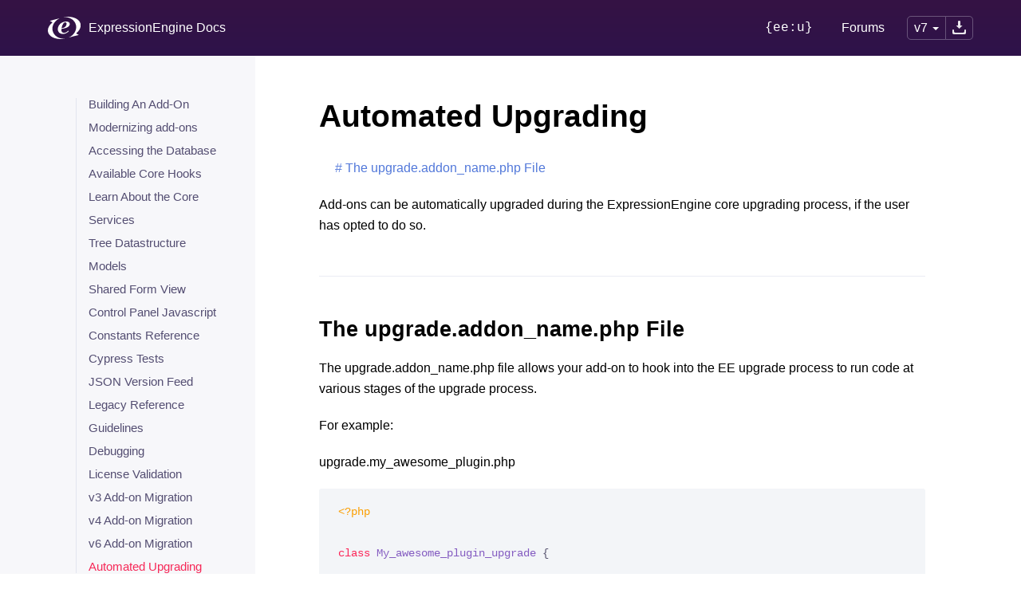

--- FILE ---
content_type: text/html; charset=utf-8
request_url: https://docs.expressionengine.com/latest/development/automated-upgrading.html
body_size: 10144
content:
<!--
	This source file is part of the open source project
	ExpressionEngine User Guide (https://github.com/ExpressionEngine/ExpressionEngine-User-Guide)

	@link      https://expressionengine.com/
	@copyright Copyright (c) 2003-2020, Packet Tide, LLC (https://packettide.com)
	@license   https://expressionengine.com/license Licensed under Apache License, Version 2.0
-->
<!DOCTYPE html>
<html lang="en" dir="ltr">
	<head>
		<meta charset="utf-8">
		<meta name="viewport" content="width=device-width, initial-scale=1.0">

		<title>Automated Upgrading — ExpressionEngine 7 Documentation</title>

        <link rel="stylesheet" href="https://unpkg.com/meilisearch-docsearch@latest/dist/index.css"/>

		<link rel="stylesheet" href="../_assets/default.min.css">

		<!-- Favicons -->
		<link rel="apple-touch-icon" sizes="57x57" href="../_assets/images/favicons/apple-icon-57x57.png">
		<link rel="apple-touch-icon" sizes="60x60" href="../_assets/images/favicons/apple-icon-60x60.png">
		<link rel="apple-touch-icon" sizes="72x72" href="../_assets/images/favicons/apple-icon-72x72.png">
		<link rel="apple-touch-icon" sizes="76x76" href="../_assets/images/favicons/apple-icon-76x76.png">
		<link rel="apple-touch-icon" sizes="114x114" href="../_assets/images/favicons/apple-icon-114x114.png">
		<link rel="apple-touch-icon" sizes="120x120" href="../_assets/images/favicons/apple-icon-120x120.png">
		<link rel="apple-touch-icon" sizes="144x144" href="../_assets/images/favicons/apple-icon-144x144.png">
		<link rel="apple-touch-icon" sizes="152x152" href="../_assets/images/favicons/apple-icon-152x152.png">
		<link rel="apple-touch-icon" sizes="180x180" href="../_assets/images/favicons/apple-icon-180x180.png">
		<link rel="icon" type="image/png" sizes="192x192"  href="../_assets/images/favicons/android-icon-192x192.png">
		<link rel="icon" type="image/png" sizes="32x32" href="../_assets/images/favicons/favicon-32x32.png">
		<link rel="icon" type="image/png" sizes="96x96" href="../_assets/images/favicons/favicon-96x96.png">
		<link rel="icon" type="image/png" sizes="16x16" href="../_assets/images/favicons/favicon-16x16.png">
		<link rel="manifest" href="../_assets/images/favicons/manifest.json">
		<meta name="msapplication-TileColor" content="#ffffff">
		<meta name="msapplication-TileImage" content="../_assets/images/favicons/ms-icon-144x144.png">
		<meta name="theme-color" content="#ffffff">

		<style>
			.sidebar-toc { visibility: hidden; }
			.docsearch-modal-search-input { outline: none !important; }
		</style>
		<noscript><style>.sidebar-toc { visibility: visible; }</style></noscript>
		<!-- Global site tag (gtag.js) - Google Analytics -->
		<script async src="https://www.googletagmanager.com/gtag/js?id=UA-12953034-3"></script>
		<script src="https://cdn.usefathom.com/script.js" data-site="SORWNTTM" defer></script>
		<script>
		window.dataLayer = window.dataLayer || [];
		function gtag(){dataLayer.push(arguments);}
		gtag('js', new Date());

		gtag('config', 'UA-12953034-3');
		</script>
	</head>
	<body>
		<div class="header">
			<div class="header-content">
				<a href="https://docs.expressionengine.com/latest" class="header-logo"><img src="../_assets/images/ee-logo-white.svg" alt=""></a>
				<a href="https://docs.expressionengine.com/latest" class="header-title">ExpressionEngine Docs</a>

				<nav>
					<a href="https://u.expressionengine.com" class="hide font-monospace">{ee:u}</a>
					<a href="https://expressionengine.com/forums" class="hide">Forums</a>

					<div class="version-button-wrapper">
					<div class="dropdown">
						<a class="" href="#">v7<span class="i-arrow-down"></span></a>
							<div class="dropdown-menu">
								<div class="dropdown-menu-inner">
									<a class="active" href="https://docs.expressionengine.com/v7/">v7</a>
									<a href="https://docs.expressionengine.com/v6/">v6</a>
									<a href="https://docs.expressionengine.com/v5/">v5</a>
									<a href="https://docs.expressionengine.com/v4/">v4</a>
									<a href="https://docs.expressionengine.com/v3/">v3</a>
									<a href="https://docs.expressionengine.com/v2/">v2</a>
									<a href="https://docs.expressionengine.com/v1/">v1</a>
								</div>
							</div>
						</div>
						<a href="https://docs.expressionengine.com/downloads/EEDocs7.latest.zip" class="download-button"><img src="../_assets/images/download.svg" alt=""></a>
					</div>
				</nav>

				<div class="hamburger mobile-menu-button" onclick="toggleMobileMenu();">
					<span></span><span></span><span></span>
				</div>
			</div>
		</div>

		<div class="sidebar-container">
			<div class="sidebar">
				<div class="sidebar-search" id="docsearch">

				</div>

				<div class="sidebar-toc">
					<h2>Getting Started</h2>
						<ul><li  class=""><a href="../index.html">Welcome</a></li><li  class=""><a >Installation & Updates</a><ul><li  class=""><a href="../installation/requirements.html">System Requirements</a></li><li  class=""><a href="../installation/installation.html">Installation</a></li><li  class=""><a href="../installation/best-practices.html">Best Practices</a></li><li  class=""><a href="../installation/updating.html">Updating</a></li><li  class=""><a href="../installation/license-management.html">Site License Management</a></li><li  class=""><a href="../installation/changelog.html">Change Log</a></li></ul></li><li  class=""><a >Quick Start</a><ul><li  class=""><a href="../getting-started/the-big-picture.html">The Big Picture</a></li><li  class=""><a href="../getting-started/ten-minute-primer.html">10 Minute Primer</a></li></ul></li><li  class=""><a >General Information</a><ul><li  class=""><a href="../general/url-structure.html">URL Structure</a></li><li  class=""><a href="../general/404pages.html">404 Pages</a></li><li  class=""><a href="../general/database-backup.html">Backing Up Your Site</a></li><li  class=""><a href="../general/moving.html">Moving to Another Server</a></li><li  class=""><a href="../general/gdpr.html">GDPR Compliance</a></li><li  class=""><a href="../general/cookies.html">Cookies</a></li><li  class=""><a href="../general/text-formatting.html">Text Formatting</a></li><li  class=""><a href="../general/converting-to-innodb.html">Converting to InnoDB</a></li><li  class=""><a href="../general/bbcode.html">BBCode Reference</a></li><li  class=""><a href="../general/reserved-words.html">Reserved Words</a></li><li  class=""><a href="../general/member-import-xml-format.html">Member XML Format</a></li></ul></li><li  class=""><a >Localization</a><ul><li  class=""><a href="../localization/date-localization.html">Date Localization</a></li><li  class=""><a href="../localization/languages.html">Language Packs</a></li><li  class=""><a href="../localization/stopwords.html">Stopwords</a></li><li  class=""><a href="../localization/transliteration.html">Transliteration</a></li></ul></li></ul>
					<h2>The Fundamentals</h2>
						<ul><li  class=""><a >Control Panel</a><ul><li  class=""><a href="../control-panel/index.html">The Control Panel</a></li><li  class=""><a href="../control-panel/overview.html">CP Overview</a></li><li  class=""><a href="../control-panel/create.html">Create</a></li><li  class=""><a href="../control-panel/channels.html">Channels</a></li><li  class=""><a href="../control-panel/dashboard_management.html">Dashboard Management</a></li><li  class=""><a href="../control-panel/entry-manager.html">Entry Manager</a></li><li  class=""><a >File Manager</a><ul><li  class=""><a href="../control-panel/file-manager/file-manager.html">File Manager Overview</a></li><li  class=""><a >Upload Directories</a><ul><li  class=""><a href="../control-panel/file-manager/upload-directories.html">Overview</a></li><li  class=""><a href="../control-panel/file-manager/subfolders.html">Subfolders</a></li><li  class=""><a href="../control-panel/file-manager/synchronizing.html">Synchronizing</a></li></ul></li><li  class=""><a href="../control-panel/file-manager/file-edit.html">File Editing</a></li><li  class=""><a href="../control-panel/file-manager/watermarks.html">Watermarks</a></li></ul></li><li  class=""><a >Field Manager</a><ul><li  class=""><a href="../control-panel/field-manager/field-manager-settings.html">Settings</a></li><li  class=""><a href="../control-panel/field-manager/edit-field.html">Create/Edit Field</a></li><li  class=""><a href="../control-panel/field-manager/conditional-fields.html">Conditional Fields</a></li></ul></li><li  class=""><a href="../control-panel/member-manager.html">Member Manager</a></li><li  class=""><a href="../control-panel/member-profile.html">Member Profile</a></li><li  class=""><a href="../control-panel/template-manager.html">Template Manager</a></li><li  class=""><a href="../control-panel/addons-manager.html">Add-On Manager</a></li><li  class=""><a href="../control-panel/categories.html">Categories</a></li><li  class=""><a >Utilities</a><ul><li  class=""><a href="../control-panel/utilities.html">Overview</a></li><li  class=""><a href="../control-panel/utilities/communicate.html">Communicate Tool</a></li><li  class=""><a href="../control-panel/utilities/translation.html">Translation Tool</a></li><li  class=""><a href="../control-panel/utilities/general.html">General Utilities</a></li><li  class=""><a href="../control-panel/utilities/debug.html">Debug Tools</a></li><li  class=""><a href="../control-panel/utilities/member-tools.html">Member Tools</a></li><li  class=""><a href="../control-panel/utilities/database.html">Database Tools</a></li><li  class=""><a href="../control-panel/utilities/data-operations.html">Data Operations</a></li></ul></li><li  class=""><a href="../control-panel/system-logs.html">System Logs</a></li><li  class=""><a >System Settings</a><ul><li  class=""><a href="../control-panel/settings/index.html">Overview</a></li><li  class=""><a href="../control-panel/settings/general.html">General Settings</a></li><li  class=""><a href="../control-panel/settings/avatars.html">Avatar</a></li><li  class=""><a href="../control-panel/settings/captcha.html">CAPTCHA</a></li><li  class=""><a href="../control-panel/settings/comments.html">Comment</a></li><li  class=""><a href="../control-panel/settings/content-design.html">Content & Design</a></li><li  class=""><a href="../control-panel/settings/consents.html">Consents Requests</a></li><li  class=""><a href="../control-panel/settings/cookie-settings.html">Cookie Settings</a></li><li  class=""><a href="../control-panel/settings/debug-output.html">Debugging & Output</a></li><li  class=""><a href="../control-panel/settings/email.html">Outgoing Email</a></li><li  class=""><a href="../control-panel/settings/hit-tracking.html">Hit Tracking</a></li><li  class=""><a href="../control-panel/settings/logging.html">Logging</a></li><li  class=""><a href="../control-panel/settings/members.html">Member Settings</a></li><li  class=""><a href="../control-panel/settings/messages.html">Messaging</a></li><li  class=""><a href="../control-panel/settings/security-privacy.html">Security & Privacy</a></li><li  class=""><a href="../control-panel/settings/template.html">Template</a></li><li  class=""><a href="../control-panel/settings/throttling.html">Access Throttling</a></li><li  class=""><a href="../control-panel/settings/urls.html">URL and Path</a></li><li  class=""><a href="../control-panel/settings/word-censor.html">Word Censorship</a></li><li  class=""><a href="../control-panel/settings/html-buttons.html">HTML Buttons</a></li><li  class=""><a href="../control-panel/settings/menu-manager.html">Menu Manager</a></li><li  class=""><a href="../control-panel/settings/front-end-editing.html">Front-End Editing</a></li><li  class=""><a href="../control-panel/settings/branding.html">Branding</a></li></ul></li><li  class=""><a href="../control-panel/navigation.html">CP Navigation</a></li></ul></li><li  class=""><a >Templates</a><ul><li  class=""><a href="../templates/overview.html">Overview</a></li><li  class=""><a href="../templates/language.html">Template Language</a></li><li  class=""><a href="../templates/conditionals.html">Conditional Tags</a></li><li  class=""><a href="../templates/embedding.html">Embedding Templates</a></li><li  class=""><a href="../templates/layouts.html">Template Layouts</a></li><li  class=""><a href="../templates/partials.html">Template Partials</a></li><li  class=""><a href="../templates/variable.html">Template Variables</a></li><li  class=""><a >Global Template Variables</a><ul><li  class=""><a href="../templates/globals/single-variables.html">Global Variables</a></li><li  class=""><a href="../templates/globals/stylesheet.html">Linking to Stylesheets</a></li><li  class=""><a href="../templates/globals/scripts.html">Linking to Scripts</a></li><li  class=""><a href="../templates/globals/url-segments.html">URL Segment Variables</a></li><li  class=""><a href="../templates/globals/consent.html">Consent Variables</a></li><li  class=""><a href="../templates/globals/path.html">Path Variables</a></li><li  class=""><a href="../templates/globals/preload-replacement.html">Preload Text Replacements</a></li></ul></li><li  class=""><a href="../templates/variable-modifiers.html">Variable Modifiers</a></li><li  class=""><a href="../templates/date-variable-formatting.html">Date Variable Formatting</a></li><li  class=""><a href="../templates/routes.html">Template Routes</a></li><li  class=""><a href="../templates/pagination.html">Pagination</a></li><li  class=""><a href="../templates/form-validation.html">Form Validation</a></li><li  class=""><a href="../templates/engine.html">The Template Engine</a></li><li  class=""><a href="../templates/generators.html">Template Generators</a></li></ul></li><li  class=""><a >Channels</a><ul><li  class=""><a href="../channels/entries.html">Entries Tag</a></li><li  class=""><a href="../channels/info.html">Channel Information Tag</a></li><li  class=""><a href="../channels/entry-linking.html">Next/Previous Entries</a></li><li  class=""><a href="../channels/entry-spanning.html">Spanning Across Pages</a></li><li  class=""><a href="../channels/entry-tracking.html">Entry Views Tracking</a></li><li  class=""><a href="../channels/entry_cloning.html">Entry Cloning</a></li><li  class=""><a href="../channels/dynamic-parameters.html">Dynamic Parameters</a></li><li  class=""><a href="../channels/categories.html">Categories Tag</a></li><li  class=""><a href="../channels/category-archive.html">Category Archive Tag</a></li><li  class=""><a href="../channels/category-heading.html">Category Heading Tag</a></li><li  class=""><a href="../channels/archive-months.html">Archive Month Links</a></li><li  class=""><a href="../channels/sets.html">Channel Sets</a></li><li  class=""><a href="../channels/calendar.html">Calendar Tag</a></li><li  class=""><a >Channel Form</a><ul><li  class=""><a href="../channels/channel-form/overview.html">Channel Form Tag</a></li><li  class=""><a href="../channels/channel-form/examples.html">Examples</a></li><li  class=""><a href="../channels/channel-form/inputs.html">Form Inputs</a></li><li  class=""><a href="../channels/channel-form/fields.html">Other Fields</a></li><li  class=""><a href="../channels/channel-form/status.html">Status Selection</a></li><li  class=""><a href="../channels/channel-form/categories.html">Category Selection</a></li><li  class=""><a href="../channels/channel-form/development.html">Development</a></li></ul></li><li  class=""><a href="../channels/fields.html">Channel Field Properties</a></li></ul></li><li  class=""><a >Fieldtypes</a><ul><li  class=""><a href="../fieldtypes/overview.html">Overview</a></li><li  class=""><a href="../fieldtypes/checkboxes.html">Checkboxes</a></li><li  class=""><a href="../fieldtypes/colorpicker.html">Color Picker</a></li><li  class=""><a href="../fieldtypes/date.html">Date</a></li><li  class=""><a href="../fieldtypes/duration.html">Duration</a></li><li  class=""><a href="../fieldtypes/email-address.html">Email Address</a></li><li  class=""><a href="../fieldtypes/file.html">File</a></li><li  class=""><a href="../fieldtypes/file-grid.html">File Grid</a></li><li  class=""><a href="../fieldtypes/fluid.html">Fluid</a></li><li  class=""><a href="../fieldtypes/grid.html">Grid</a></li><li  class=""><a href="../fieldtypes/member.html">Members</a></li><li  class=""><a href="../fieldtypes/notes.html">Notes</a></li><li  class=""><a href="../fieldtypes/number.html">Number Input</a></li><li  class=""><a href="../fieldtypes/multiselect.html">Multi Select</a></li><li  class=""><a href="../fieldtypes/relationships.html">Relationships</a></li><li  class=""><a href="../fieldtypes/rte.html">Rich Text Editor</a></li><li  class=""><a href="../fieldtypes/radio-buttons.html">Radio Buttons</a></li><li  class=""><a href="../fieldtypes/range-slider.html">Range Slider</a></li><li  class=""><a href="../fieldtypes/select.html">Select Dropdown</a></li><li  class=""><a href="../fieldtypes/selectable-buttons.html">Selectable Buttons</a></li><li  class=""><a href="../fieldtypes/text.html">Text Input</a></li><li  class=""><a href="../fieldtypes/textarea.html">Textarea</a></li><li  class=""><a href="../fieldtypes/toggle.html">Toggle</a></li><li  class=""><a href="../fieldtypes/value-slider.html">Value Slider</a></li><li  class=""><a href="../fieldtypes/url.html">URL</a></li></ul></li><li  class=""><a >Member Management</a><ul><li  class=""><a href="../member/index.html">Overview</a></li><li  class=""><a href="../member/registration.html">Registration Tag</a></li><li  class=""><a href="../member/login.html">Login Tag</a></li><li  class=""><a href="../member/logout.html">Logout Tags</a></li><li  class=""><a href="../member/forgot-password.html">Forgot Password</a></li><li  class=""><a href="../member/forgot-username.html">Forgot Username</a></li><li  class=""><a href="../member/reset-password.html">Reset Password</a></li><li  class=""><a href="../member/mfa.html">Multi-Factor Authentication</a></li><li  class=""><a href="../member/password-validation.html">Password Validation</a></li><li  class=""><a href="../member/memberlist.html">Member List Tag</a></li><li  class=""><a href="../member/search.html">Member Search Form</a></li><li  class=""><a href="../member/custom-profile-data.html">Custom Profile Data Tag</a></li><li  class=""><a href="../member/edit-profile.html">Edit Profile Data Tag</a></li><li  class=""><a href="../member/edit-avatar.html">Edit Avatar Tag</a></li><li  class=""><a href="../member/member-roles-tags.html">Member Roles Tags</a></li><li  class=""><a href="../member/ignore-list.html">Ignore List Tag</a></li><li  class=""><a href="../member/profile-templates.html">Profile Templates (Legacy)</a></li></ul></li><li  class=""><a >Comments</a><ul><li  class=""><a href="../comment/overview.html">Overview</a></li><li  class=""><a href="../comment/entries.html">Entries Tag</a></li><li  class=""><a href="../comment/form.html">Submission Form</a></li><li  class=""><a href="../comment/subscriptions.html">Subscriptions</a></li><li  class=""><a href="../comment/control-panel.html">Control Panel</a></li></ul></li></ul>
					<h2>Advanced Usage</h2>
						<ul><li  class=""><a >Config Files</a><ul><li  class=""><a href="../config/config.html">Main Configuration File</a></li><li  class=""><a href="../general/system-configuration-overrides.html">System Config Overrides</a></li><li  class=""><a href="../config/config-files.html">Additional Config Files</a></li><li  class=""><a href="../advanced-usage/env-support.html">ENV File Support</a></li></ul></li><li  class=""><a >Helpful Modules</a><ul><li  class=""><a href="../add-ons/consent.html">Consent</a></li><li  class=""><a href="../add-ons/file.html">File</a></li><li  class=""><a >Search</a><ul><li  class=""><a href="../add-ons/search/index.html">Overview</a></li><li  class=""><a href="../add-ons/search/simple.html">Simple Form Tag</a></li><li  class=""><a href="../add-ons/search/advanced.html">Advanced Form Tag</a></li><li  class=""><a href="../add-ons/search/results.html">Displaying Results</a></li></ul></li></ul></li><li  class=""><a >Add-Ons</a><ul><li  class=""><a href="../add-ons/overview.html">Overview</a></li><li  class=""><a href="../add-ons/blocklist.html">Block / Allow</a></li><li  class=""><a href="../add-ons/email.html">Email</a></li><li  class=""><a href="../add-ons/emoji.html">Emoji</a></li><li  class=""><a href="../add-ons/http-header.html">HTTP Header</a></li><li  class=""><a href="../add-ons/metaweblog-api.html">Metaweblog API</a></li><li  class=""><a href="../add-ons/moblog.html">Moblog</a></li><li  class=""><a href="../add-ons/pages.html">Pages</a></li><li  class=""><a >Pro Search</a><ul><li  class=""><a href="../add-ons/pro-search/overview.html">Overview</a></li><li  class=""><a href="../add-ons/pro-search/collections.html">Collections</a></li><li  class=""><a href="../add-ons/pro-search/settings.html">Settings</a></li><li  class=""><a href="../add-ons/pro-search/lexicon.html">Lexicon</a></li><li  class=""><a href="../add-ons/pro-search/shortcuts.html">Shortcuts</a></li><li  class=""><a href="../add-ons/pro-search/parameters.html">Parameters</a></li><li  class=""><a href="../add-ons/pro-search/filters.html">Filters</a></li><li  class=""><a href="../add-ons/pro-search/tags.html">Tags</a></li><li  class=""><a href="../add-ons/pro-search/examples.html">Examples</a></li><li  class=""><a href="../add-ons/pro-search/find-and-replace.html">Find and Replace</a></li><li  class=""><a href="../add-ons/pro-search/upgrade-from-low-search.html">Upgrade from Low Search</a></li><li  class=""><a >Development</a><ul><li  class=""><a href="../add-ons/pro-search/development/create.html">Creating your own Filter</a></li><li  class=""><a href="../add-ons/pro-search/development/anatomy.html">Anatomy of a Filter</a></li><li  class=""><a href="../add-ons/pro-search/development/functions.html">Helper Functions</a></li><li  class=""><a href="../add-ons/pro-search/development/api.html">Search index API</a></li><li  class=""><a href="../add-ons/pro-search/development/hooks.html">Extension Hooks</a></li></ul></li></ul></li><li  class=""><a >Pro Variables</a><ul><li  class=""><a href="../add-ons/pro-variables/overview.html">Overview</a></li><li  class=""><a href="../add-ons/pro-variables/settings.html">Settings</a></li><li  class=""><a href="../add-ons/pro-variables/manage.html">Managing Variables</a></li><li  class=""><a href="../add-ons/pro-variables/type.html">Variable Types</a></li><li  class=""><a href="../add-ons/pro-variables/tags.html">Template Tags</a></li><li  class=""><a href="../add-ons/pro-variables/fieldtype.html">Fieldtype</a></li><li  class=""><a href="../add-ons/pro-variables/upgrade-from-low-variables.html">Upgrade from Low Variables</a></li><li  class=""><a >Development</a><ul><li  class=""><a href="../add-ons/pro-variables/development/fieldtype-bridge.html">Fieldtype Bridge</a></li><li  class=""><a href="../add-ons/pro-variables/development/hooks.html">Extension Hook</a></li></ul></li></ul></li><li  class=""><a href="../add-ons/query.html">Query</a></li><li  class=""><a href="../add-ons/request.html">Request</a></li><li  class=""><a href="../add-ons/rss.html">RSS</a></li><li  class=""><a href="../add-ons/rss-parser.html">RSS Parser</a></li><li  class=""><a href="../add-ons/rte.html">Rich Text Editor</a></li><li  class=""><a href="../add-ons/spam.html">Spam</a></li><li  class=""><a href="../add-ons/statistics.html">Statistics</a></li><li  class=""><a href="../add-ons/structure/overview.html">Structure</a></li><li  class=""><a href="../add-ons/emoticon.html">Emoticon (Deprecated)</a></li></ul></li><li  class="active"><a >Add-On Development</a><ul><li  class=""><a >Building An Add-On</a><ul><li  class=""><a href="../development/addon-development-overview.html">Start Here</a></li><li  class=""><a href="../development/addon-setup-php-file.html">Add-on Setup File</a></li><li  class=""><a href="../development/add-on-update-file.html">Add-on Update File</a></li><li  class=""><a href="../development/extensions.html">Extending the Core</a></li><li  class=""><a href="../development/modules.html">Adding Control Panel Pages</a></li><li  class=""><a href="../development/actions.html">Adding Actions</a></li><li  class=""><a >Adding Fieldtypes</a><ul><li  class=""><a href="../development/fieldtypes/fieldtypes.html">Fieldtype Development</a></li><li  class=""><a href="../development/fieldtypes/example.html">Fieldtype Example</a></li><li  class=""><a href="../development/fieldtypes/enhanced.html">Enhanced Fieldtype Features</a></li></ul></li><li  class=""><a >Adding CLI Commands</a><ul><li  class=""><a href="../cli/creating-a-command.html">Creating A Command</a></li><li  class=""><a href="../cli/defining-input.html">Defining Input</a></li><li  class=""><a href="../cli/displaying-output.html">Displaying Output</a></li></ul></li><li  class=""><a href="../development/custom-template-tags.html">Adding Template Tags</a></li><li  class=""><a href="../development/jump-menu.html">Adding Jump Menu Items</a></li><li  class=""><a href="../development/add-on-language-files.html">Using Language Files</a></li><li  class=""><a href="../development/tab-files.html">Adding Publish Form Tabs</a></li><li  class=""><a href="../development/prolets.html">Adding Prolets</a></li><li  class=""><a href="../development/widgets.html">Adding Dashboard Widgets</a></li><li  class=""><a href="../development/modifiers.html">Developing Variable Modifiers</a></li></ul></li><li  class=""><a href="../development/modernizing-existing-add-ons.html">Modernizing add-ons</a></li><li  class=""><a href="../development/database-access.html">Accessing the Database</a></li><li  class=""><a >Available Core Hooks</a><ul><li  class=""><a href="../development/extension-hooks/extension-hooks-overview.html">Overview</a></li><li  class=""><a >Global</a><ul><li  class=""><a href="../development/extension-hooks/global/core.html">Core Library</a></li><li  class=""><a href="../development/extension-hooks/global/email.html">Email Library</a></li><li  class=""><a href="../development/extension-hooks/global/filemanager.html">Filemanager Library</a></li><li  class=""><a href="../development/extension-hooks/global/functions.html">Functions Library</a></li><li  class=""><a href="../development/extension-hooks/global/grid.html">Grid Fieldtype</a></li><li  class=""><a href="../development/extension-hooks/global/rte.html">RTE Fieldtype</a></li><li  class=""><a href="../development/extension-hooks/global/input.html">Input Library</a></li><li  class=""><a href="../development/extension-hooks/global/output.html">Output Library</a></li><li  class=""><a href="../development/extension-hooks/global/pagination.html">Pagination Library</a></li><li  class=""><a href="../development/extension-hooks/global/relationships.html">Relationships Fieldtype</a></li><li  class=""><a href="../development/extension-hooks/global/member-ft.html">Members Fieldtype</a></li><li  class=""><a href="../development/extension-hooks/global/session.html">Session Library</a></li><li  class=""><a href="../development/extension-hooks/global/template.html">Template Library</a></li><li  class=""><a href="../development/extension-hooks/global/text-helper.html">Text Helper</a></li><li  class=""><a href="../development/extension-hooks/global/typography.html">Typography Library</a></li></ul></li><li  class=""><a >API Libraries</a><ul><li  class=""><a href="../development/extension-hooks/api/channel-fields.html">Channel Fields API</a></li><li  class=""><a href="../development/extension-hooks/api/template-structure.html">Template Structure API</a></li></ul></li><li  class=""><a >Control Panel</a><ul><li  class=""><a href="../development/extension-hooks/cp/admin-content.html">Admin Content Controller</a></li><li  class=""><a href="../development/extension-hooks/cp/css.html">CSS Controller</a></li><li  class=""><a href="../development/extension-hooks/cp/design.html">Design Controller</a></li><li  class=""><a href="../development/extension-hooks/cp/javascript.html">Javascript Controller</a></li><li  class=""><a href="../development/extension-hooks/cp/login.html">Login Controller</a></li><li  class=""><a href="../development/extension-hooks/cp/members.html">Members Controller</a></li><li  class=""><a href="../development/extension-hooks/cp/menu.html">Control Panel Menu</a></li><li  class=""><a href="../development/extension-hooks/cp/myaccount.html">My Account Controller</a></li><li  class=""><a href="../development/extension-hooks/cp/publish.html">Publish Controller</a></li></ul></li><li  class=""><a >Models</a><ul><li  class=""><a href="../development/extension-hooks/model/category-field.html">CategoryField Model</a></li><li  class=""><a href="../development/extension-hooks/model/category-group.html">CategoryGroup Model</a></li><li  class=""><a href="../development/extension-hooks/model/category.html">Category Model</a></li><li  class=""><a href="../development/extension-hooks/model/channel.html">Channel Model</a></li><li  class=""><a href="../development/extension-hooks/model/channel-entry.html">Channel Entry Model</a></li><li  class=""><a href="../development/extension-hooks/model/channel-field-group.html">ChannelFieldGroup Model</a></li><li  class=""><a href="../development/extension-hooks/model/channel-field.html">ChannelField Model</a></li><li  class=""><a href="../development/extension-hooks/model/channel-form-settings.html">ChannelFormSettings Model</a></li><li  class=""><a href="../development/extension-hooks/model/channel-layout.html">ChannelLayout Model</a></li><li  class=""><a href="../development/extension-hooks/model/comment.html">Comment Model</a></li><li  class=""><a href="../development/extension-hooks/model/file.html">File Model</a></li><li  class=""><a href="../development/extension-hooks/model/fluid-field.html">Fluid Field Library</a></li><li  class=""><a href="../development/extension-hooks/model/template-global-variable.html">GlobalVariable Model</a></li><li  class=""><a href="../development/extension-hooks/model/member-field.html">MemberField Model</a></li><li  class=""><a href="../development/extension-hooks/model/member.html">Member Model</a></li><li  class=""><a href="../development/extension-hooks/model/role.html">Role Model</a></li><li  class=""><a href="../development/extension-hooks/model/site.html">Site Model</a></li><li  class=""><a href="../development/extension-hooks/model/template-snippet.html">Snippet Model</a></li><li  class=""><a href="../development/extension-hooks/model/template-specialty-template.html">SpecialityTemplate Model</a></li><li  class=""><a href="../development/extension-hooks/model/status.html">Status Model</a></li><li  class=""><a href="../development/extension-hooks/model/template-group.html">TemplateGroup Model</a></li><li  class=""><a href="../development/extension-hooks/model/template-route.html">TemplateRoute Model</a></li><li  class=""><a href="../development/extension-hooks/model/template.html">Template Model</a></li></ul></li><li  class=""><a >Modules</a><ul><li  class=""><a href="../development/extension-hooks/module/channel.html">Channel Module</a></li><li  class=""><a href="../development/extension-hooks/module/channel-form.html">Channel Form</a></li><li  class=""><a href="../development/extension-hooks/module/comment.html">Comment Module</a></li><li  class=""><a href="../development/extension-hooks/module/email.html">Email Module</a></li><li  class=""><a href="../development/extension-hooks/module/forum.html">Forum Module</a></li><li  class=""><a href="../development/extension-hooks/module/member.html">Member Module</a></li><li  class=""><a href="../development/extension-hooks/module/member-auth.html">Member Module Authorization</a></li><li  class=""><a href="../development/extension-hooks/module/member-register.html">Member Module Registration</a></li><li  class=""><a href="../development/extension-hooks/module/member-settings.html">Member Module Settings</a></li><li  class=""><a href="../development/extension-hooks/module/search.html">Search Module</a></li><li  class=""><a href="../development/extension-hooks/module/simple-commerce.html">Simple Commerce Module</a></li><li  class=""><a href="../development/extension-hooks/module/wiki.html">Wiki Module</a></li></ul></li></ul></li><li  class=""><a href="../development/architecture.html">Learn About the Core</a></li><li  class=""><a >Services</a><ul><li  class=""><a href="../development/services/addon.html">Add-on Service</a></li><li  class=""><a href="../development/services/alert.html">CP/Alert Service</a></li><li  class=""><a href="../development/services/config.html">Config Service</a></li><li  class=""><a href="../development/services/consent.html">Consent Service</a></li><li  class=""><a href="../development/services/cookie.html">Cookie</a></li><li  class=""><a href="../development/services/cookie-registry.html">Cookie Registry</a></li><li  class=""><a href="../development/services/csv.html">CSV Library</a></li><li  class=""><a href="../development/services/encrypt.html">Encrypt Service</a></li><li  class=""><a href="../development/services/event.html">Event Service</a></li><li  class=""><a href="../development/services/mime.html">MimeType Service</a></li><li  class=""><a href="../development/services/filepicker.html">CP/FilePicker Service</a></li><li  class=""><a href="../development/services/filter.html">CP/Filter Service</a></li><li  class=""><a >Format Service</a><ul><li  class=""><a href="../development/services/format.html">Format</a></li><li  class=""><a href="../development/services/format/number.html">Number Formatter</a></li><li  class=""><a href="../development/services/format/text.html">Text Formatter</a></li></ul></li><li  class=""><a href="../development/services/ipaddress.html">IP Address Service</a></li><li  class=""><a href="../development/services/live-preview.html">LivePreview Service</a></li><li  class=""><a href="../development/services/memory.html">Memory Service</a></li><li  class=""><a href="../development/services/modal.html">CP/Modal Service</a></li><li  class=""><a >Model Service</a><ul><li  class=""><a href="../development/services/model.html">Model</a></li><li  class=""><a href="../development/services/model/fetching.html">Fetching Models</a></li><li  class=""><a href="../development/services/model/relationships.html">Relationships</a></li><li  class=""><a href="../development/services/model/collection.html">Collections</a></li><li  class=""><a href="../development/services/model/building-your-own.html">Building your own Models</a></li><li  class=""><a href="../development/services/model/relating-models.html">Relating Models</a></li></ul></li><li  class=""><a >Cp/Form Service</a><ul><li  class=""><a href="../development/services/cp-form.html">Cp/Form</a></li><li  class=""><a href="../development/services/cp-form/group.html">Field Groups</a></li><li  class=""><a href="../development/services/cp-form/field-sets.html">Field Sets</a></li><li  class=""><a href="../development/services/cp-form/fields.html">Fields</a></li><li  class=""><a href="../development/services/cp-form/buttons.html">Buttons</a></li></ul></li><li  class=""><a href="../development/services/pagination.html">CP/Pagination Service</a></li><li  class=""><a href="../development/services/permission.html">Permission Service</a></li><li  class=""><a href="../development/services/sidebar.html">CP/Sidebar Service</a></li><li  class=""><a href="../development/services/spam.html">Spam Service</a></li><li  class=""><a href="../development/services/table.html">CP/Table Service</a></li><li  class=""><a href="../development/services/template-generator.html">Template Generator Service</a></li><li  class=""><a href="../development/services/url.html">CP/URL Service</a></li><li  class=""><a href="../development/services/validation.html">Validation Service</a></li><li  class=""><a href="../development/services/view.html">View Service</a></li></ul></li><li  class=""><a href="../development/tree-datastructure.html">Tree Datastructure</a></li><li  class=""><a >Models</a><ul><li  class=""><a href="../development/models/working-with-models.html">Working with Models</a></li><li  class=""><a href="../development/models/addon-action.html">Add-on Action Model</a></li><li  class=""><a href="../development/models/addon-module.html">Add-on Module Model</a></li><li  class=""><a href="../development/models/addon-extension.html">Add-on Extension Model</a></li><li  class=""><a href="../development/models/addon-fieldtype.html">Add-on Fieldtype Model</a></li><li  class=""><a href="../development/models/addon-plugin.html">Add-on Plugin Model</a></li><li  class=""><a href="../development/models/category.html">Category Model</a></li><li  class=""><a href="../development/models/category-field.html">Category Field Model</a></li><li  class=""><a href="../development/models/category-group.html">Category Group Model</a></li><li  class=""><a href="../development/models/category-group-settings.html">Category Group Settings Model</a></li><li  class=""><a href="../development/models/channel-entry.html">Channel Entry Model</a></li><li  class=""><a href="../development/models/channel-field-group.html">Channel Field Group Model</a></li><li  class=""><a href="../development/models/channel-field.html">Channel Field Model</a></li><li  class=""><a href="../development/models/comment.html">Comment Model</a></li><li  class=""><a href="../development/models/comment-subscription.html">Comment Subscription Model</a></li><li  class=""><a href="../development/models/cookie-settings.html">Cookie Settings Model</a></li><li  class=""><a href="../development/models/cp-log.html">CP Log Model</a></li><li  class=""><a href="../development/models/developer-log.html">Developer Log Model</a></li><li  class=""><a href="../development/models/email-console-cache.html">Email Console Log Model</a></li><li  class=""><a href="../development/models/file.html">File Model</a></li><li  class=""><a href="../development/models/fluid-field.html">Fluid Field Model</a></li><li  class=""><a href="../development/models/member.html">Member Model</a></li><li  class=""><a href="../development/models/member-field.html">MemberField Model</a></li><li  class=""><a href="../development/models/role.html">Role Model</a></li><li  class=""><a href="../development/models/role-group.html">RoleGroup Model</a></li><li  class=""><a href="../development/models/status.html">Status Model</a></li><li  class=""><a href="../development/models/role-settings.html">RoleSettings  Model</a></li><li  class=""><a href="../development/models/template.html">Template  Model</a></li><li  class=""><a href="../development/models/template-group.html">Template Group  Model</a></li><li  class=""><a href="../development/models/upload-destination.html">Upload Destinations Model</a></li></ul></li><li  class=""><a href="../development/shared-form-view.html">Shared Form View</a></li><li  class=""><a >Control Panel Javascript</a><ul><li  class=""><a href="../development/control-panel-js/globals.html">Global Variables</a></li><li  class=""><a href="../development/control-panel-js/events.html">Custom jQuery Events</a></li><li  class=""><a href="../development/control-panel-js/table.html">Table Plugin</a></li><li  class=""><a href="../development/control-panel-js/rangesandselections.html">Ranges and Selections</a></li><li  class=""><a href="../development/control-panel-js/wysihat-api.html">WysiHat API</a></li></ul></li><li  class=""><a href="../development/constants.html">Constants Reference</a></li><li  class=""><a href="../development/cypress-tests.html">Cypress Tests</a></li><li  class=""><a href="../development/json-version-feed.html">JSON Version Feed</a></li><li  class=""><a >Legacy Reference</a><ul><li  class=""><a href="../development/legacy/common-functions.html">Common Functions</a></li><li  class=""><a href="../development/legacy/controllers.html">Controllers</a></li><li  class=""><a href="../development/legacy/drivers.html">Drivers</a></li><li  class=""><a href="../development/legacy/libraries/index.html">Libraries</a><ul><li  class=""><a href="../development/legacy/libraries/creating-libraries.html">Creating Libraries</a></li><li  class=""><a href="../development/legacy/libraries/benchmark.html">Benchmarking Class</a></li><li  class=""><a href="../development/legacy/libraries/cache.html">Cache Class</a></li><li  class=""><a href="../development/legacy/libraries/config.html">Config Class</a></li><li  class=""><a href="../development/legacy/libraries/cp.html">CP Class</a></li><li  class=""><a href="../development/legacy/libraries/database.html">Database Class</a></li><li  class=""><a href="../development/legacy/libraries/email.html">Email Class</a></li><li  class=""><a href="../development/legacy/libraries/file-uploading.html">File Uploading Class</a></li><li  class=""><a href="../development/legacy/libraries/file-field.html">File Field Library</a></li><li  class=""><a href="../development/legacy/libraries/form-validation.html">Form Validation Class</a></li><li  class=""><a href="../development/legacy/libraries/functions.html">Functions Class</a></li><li  class=""><a href="../development/legacy/libraries/image-lib.html">Image Manipulation Class</a></li><li  class=""><a href="../development/legacy/libraries/input.html">Input Class</a></li><li  class=""><a href="../development/legacy/libraries/javascript.html">Javascript Class</a></li><li  class=""><a href="../development/legacy/libraries/language.html">Language Class</a></li><li  class=""><a href="../development/legacy/libraries/layout.html">Layout Class</a></li><li  class=""><a href="../development/legacy/libraries/loader.html">Loader Class</a></li><li  class=""><a href="../development/legacy/libraries/localization.html">Localize Class</a></li><li  class=""><a href="../development/legacy/libraries/logger.html">Logger Class</a></li><li  class=""><a href="../development/legacy/libraries/mime-type.html">Mime Type Class</a></li><li  class=""><a href="../development/legacy/libraries/output.html">Output Class</a></li><li  class=""><a href="../development/legacy/libraries/pagination.html">Pagination Class</a></li><li  class=""><a href="../development/legacy/libraries/rss-parser.html">RSS Parser Class</a></li><li  class=""><a href="../development/legacy/libraries/security.html">Security Class</a></li><li  class=""><a href="../development/legacy/libraries/session.html">Session Class</a></li><li  class=""><a href="../development/legacy/libraries/table.html">Table Class</a></li><li  class=""><a href="../development/legacy/libraries/template.html">Template Class</a></li><li  class=""><a href="../development/legacy/libraries/typography.html">Typography Class</a></li><li  class=""><a href="../development/legacy/libraries/uri.html">URI Class</a></li><li  class=""><a href="../development/legacy/libraries/xmlparser.html">XML Parser Class</a></li></ul></li><li  class=""><a href="../development/legacy/database/index.html">Database Driver</a><ul><li  class=""><a href="../development/legacy/database/active-record.html">Active Record</a></li><li  class=""><a href="../development/legacy/database/results.html">Query Results</a></li><li  class=""><a href="../development/legacy/database/raw.html">Raw Queries and Metadata</a></li><li  class=""><a href="../development/legacy/database/utilities.html">Database Utility Class</a></li><li  class=""><a href="../development/legacy/database/forge.html">Database Forge Class</a></li><li  class=""><a href="../development/legacy/database/smartforge.html">Database Smart Forge Class</a></li><li  class=""><a href="../development/legacy/database/connecting-to-an-external-database.html">Connecting to an External Database</a></li></ul></li><li  class=""><a href="../development/legacy/helpers/index.html">Helpers</a><ul><li  class=""><a href="../development/legacy/helpers/array-helper.html">Array Helper</a></li><li  class=""><a href="../development/legacy/helpers/cookie-helper.html">Cookie Helper</a></li><li  class=""><a href="../development/legacy/helpers/directory-helper.html">Directory Helper</a></li><li  class=""><a href="../development/legacy/helpers/download-helper.html">Download Helper</a></li><li  class=""><a href="../development/legacy/helpers/file-helper.html">File Helper</a></li><li  class=""><a href="../development/legacy/helpers/form-helper.html">Form Helper</a></li><li  class=""><a href="../development/legacy/helpers/html-helper.html">HTML Helper</a></li><li  class=""><a href="../development/legacy/helpers/language-helper.html">Language Helper</a></li><li  class=""><a href="../development/legacy/helpers/number-helper.html">Number Helper</a></li><li  class=""><a href="../development/legacy/helpers/path-helper.html">Path Helper</a></li><li  class=""><a href="../development/legacy/helpers/security-helper.html">Security Helper</a></li><li  class=""><a href="../development/legacy/helpers/string-helper.html">String Helper</a></li><li  class=""><a href="../development/legacy/helpers/text-helper.html">Text Helper</a></li><li  class=""><a href="../development/legacy/helpers/url-helper.html">URL Helper</a></li><li  class=""><a href="../development/legacy/helpers/xml-helper.html">XML Helper</a></li></ul></li><li  class=""><a href="../development/legacy/api/index.html">Legacy API Library</a><ul><li  class=""><a href="../development/legacy/api/api-channel-categories.html">Channel Categories API</a></li><li  class=""><a href="../development/legacy/api/api-channel-fields.html">Channel Fields API</a></li><li  class=""><a href="../development/legacy/api/api-channel-structure.html">Channel Structure API</a></li><li  class=""><a href="../development/legacy/api/api-template-structure.html">Template Structure API</a></li></ul></li></ul></li><li  class=""><a >Guidelines</a><ul><li  class=""><a href="../development/guidelines/index.html">Overview</a></li><li  class=""><a href="../development/guidelines/checklist.html">Guidelines Checklist</a></li><li  class=""><a href="../development/guidelines/general.html">General Style and Syntax</a></li><li  class=""><a href="../development/guidelines/in-app-documentation.html">In-app Documentation</a></li><li  class=""><a href="../development/guidelines/performance.html">Performance Guidelines</a></li><li  class=""><a href="../development/guidelines/security.html">Security Guidelines</a></li><li  class=""><a href="../development/guidelines/view-php-syntax.html">View Files and PHP Syntax</a></li></ul></li><li  class=""><a href="../development/debugging.html">Debugging</a></li><li  class=""><a >License Validation</a><ul><li  class=""><a href="../development/license-validation/index.html">Overview</a></li><li  class=""><a href="../development/license-validation/importing-licenses.html">Importing Licenses Through the API</a></li></ul></li><li  class=""><a href="../development/v3-add-on-migration.html">v3 Add-on Migration</a></li><li  class=""><a href="../development/v4-addon-migration.html">v4 Add-on Migration</a></li><li  class=""><a href="../development/v6-add-on-migration.html">v6 Add-on Migration</a></li><li data-active-page="true" class="active"><a href="../development/automated-upgrading.html">Automated Upgrading</a></li></ul></li><li  class=""><a >Command Line Interface (CLI)</a><ul><li  class=""><a href="../cli/intro.html">Introduction</a></li><li  class=""><a href="../cli/usage.html">Usage</a></li><li  class=""><a >Built In Commands</a><ul><li  class=""><a href="../development/addon-development-overview.html">Add-on Generator</a></li><li  class=""><a href="../cli/built-in-commands/addons.html">Add-on Management</a></li><li  class=""><a href="../cli/built-in-commands/backup-database.html">Backup Database</a></li><li  class=""><a href="../cli/built-in-commands/channels-list.html">Channels List</a></li><li  class=""><a href="../cli/built-in-commands/cache-clear.html">Clear Cache</a></li><li  class=""><a href="../cli/built-in-commands/make-command.html">Command Generator</a></li><li  class=""><a href="../cli/built-in-commands/config-management.html">Config Management</a></li><li  class=""><a href="../cli/built-in-commands/fields-list.html">Fields List</a></li><li  class=""><a href="../cli/built-in-commands/fieldtypes-list.html">Fieldtypes List</a></li><li  class=""><a href="../cli/built-in-commands/list.html">List</a></li><li  class=""><a href="../cli/built-in-commands/make-migration.html">Make migration</a></li><li  class=""><a href="../cli/built-in-commands/migrate.html">Migrations</a></li><li  class=""><a href="../cli/built-in-commands/make-model.html">Model Generator</a></li><li  class=""><a href="../cli/built-in-commands/make-prolet.html">Prolet Generator</a></li><li  class=""><a href="../cli/built-in-commands/sync-conditional-fields.html">Sync Conditional Fields</a></li><li  class=""><a href="../cli/built-in-commands/sync-reindex.html">Sync Reindex Content</a></li><li  class=""><a href="../cli/built-in-commands/sync-upload-directory.html">Sync Upload Directory</a></li><li  class=""><a href="../cli/built-in-commands/update.html">Update ExpressionEngine</a></li><li  class=""><a href="../cli/built-in-commands/version.html">Version</a></li><li  class=""><a href="../cli/built-in-commands/make-widget.html">Widget Generator</a></li></ul></li><li  class=""><a href="../cli/creating-a-command.html">Creating a Command</a></li><li  class=""><a href="../cli/defining-input.html">Defining Input</a></li><li  class=""><a href="../cli/displaying-output.html">Displaying Output</a></li></ul></li><li  class=""><a href="../channels/entry_cloning.html">Entry Cloning</a></li><li  class=""><a >Front-end Content Management</a><ul><li  class=""><a href="../advanced-usage/front-end/overview.html">Overview</a></li><li  class=""><a href="../advanced-usage/front-end/frontend.html">Front-End Editing</a></li><li  class=""><a href="../advanced-usage/front-end/dock.html">Dock</a></li></ul></li><li  class=""><a >Multiple Sites</a><ul><li  class=""><a href="../msm/overview.html">Overview</a></li><li  class=""><a href="../msm/code.html">Variables and Parameter</a></li></ul></li><li  class=""><a >ExpressionEngine + Laravel</a><ul><li  class=""><a href="../advanced-usage/coilpack/overview.html">Overview</a></li></ul></li></ul>
					<h2>Best Practices</h2>
						<ul><li  class=""><a >Optimization</a><ul><li  class=""><a href="../optimization/caching.html">Caching and Performance</a></li><li  class=""><a href="../optimization/handling-extreme-traffic.html">Handling Extreme Traffic</a></li><li  class=""><a href="../optimization/throttling.html">Throttling</a></li><li  class=""><a href="../optimization/new-relic.html">New Relic Performance Monitoring</a></li></ul></li><li  class=""><a >Security</a><ul><li  class=""><a href="../security/general-tips.html">Tips</a></li><li  class=""><a href="../security/captchas.html">Captchas</a></li><li  class=""><a href="../security/spam-protection.html">Spam Protection</a></li></ul></li><li  class=""><a >Troubleshooting</a><ul><li  class=""><a href="../troubleshooting/general.html">General</a></li><li  class=""><a href="../troubleshooting/installation.html">Installation</a></li><li  class=""><a href="../troubleshooting/templates.html">Templates</a></li><li  class=""><a href="../troubleshooting/front-end-content-management.html">Front-End Content Management</a></li><li  class=""><a href="../troubleshooting/control-panel.html">Control Panel</a></li><li  class=""><a href="../troubleshooting/channels-and-entries.html">Channels and Entries</a></li><li  class=""><a href="../troubleshooting/email.html">Email</a></li><li  class=""><a href="../troubleshooting/simple-commerce-module.html">Simple Commerce Module</a></li><li  class=""><a href="../troubleshooting/error-messages.html">Error Messages</a></li><li  class=""><a href="../troubleshooting/error-logging.html">Error Logging</a></li></ul></li></ul>
					<h2>Community</h2>
						<ul><li  class=""><a href="../bugs-and-security-reports.html">Bugs and Security Reports</a></li><li  class=""><a href="../contributing.html">Contributing</a></li><li  class=""><a href="../contributors.html">Docs Contributors</a></li><li  class=""><a href="../style-guide.html">Docs Style Guide</a></li><li  class=""><a href="../feature-requests.html">Feature Requests</a></li></ul>
				</div>
			</div>
		</div>

		<section class="docs-content-wrapper">
			<div class="content" id="docsearch-content">
				<!--
    This source file is part of the open source project
    ExpressionEngine User Guide (https://github.com/ExpressionEngine/ExpressionEngine-User-Guide)

    @link      https://expressionengine.com/
    @copyright Copyright (c) 2003-2019, EllisLab Corp. (https://ellislab.com)
    @license   https://expressionengine.com/license Licensed under Apache License, Version 2.0
-->

<article>

		<h1>
		<span class="anchor" id="automated-upgrading"></span>
		<a href="#automated-upgrading">Automated Upgrading</a>
		</h1><div class="table-of-contents"><ul>
<li><a href="#the-upgradeaddon_namephp-file">The upgrade.addon_name.php File</a></li>
</ul>
</div><p>Add-ons can be automatically upgraded during the ExpressionEngine core upgrading process, if the user has opted to do so.</p><section>

		<h2>
		<span class="anchor" id="the-upgradeaddon_namephp-file"></span>
		<a href="#the-upgradeaddon_namephp-file">The upgrade.addon_name.php File</a>
		</h2><p>The upgrade.addon_name.php file allows your add-on to hook into the EE upgrade process to run code at various stages of the upgrade process.</p><p>For example:</p><p>upgrade.my_awesome_plugin.php</p><pre><code><span class="php"><span class="hljs-meta">&lt;?php</span>

<span class="hljs-class"><span class="hljs-keyword">class</span> <span class="hljs-title">My_awesome_plugin_upgrade</span> </span>{

    <span class="hljs-keyword">public</span> <span class="hljs-function"><span class="hljs-keyword">function</span> <span class="hljs-title">upgrade</span><span class="hljs-params">($version)</span>
    </span>{
        
        <span class="hljs-keyword">if</span>(version_compare($version, <span class="hljs-string">'3.0.0'</span>, <span class="hljs-string">'='</span>)) {
            <span class="hljs-comment">// Run updates for upgrade to EE3</span>
        }

        <span class="hljs-keyword">if</span>(version_compare($version, <span class="hljs-string">'4.0.0'</span>, <span class="hljs-string">'='</span>)) {
            <span class="hljs-comment">// Run updates for upgrade to EE4</span>
        }

        <span class="hljs-keyword">if</span>(version_compare($version, <span class="hljs-string">'5.0.0'</span>, <span class="hljs-string">'='</span>)) {
            <span class="hljs-comment">// Run updates for upgrade to EE5</span>
        }

        <span class="hljs-keyword">if</span>(version_compare($version, <span class="hljs-string">'6.0.0'</span>, <span class="hljs-string">'='</span>)) {
            <span class="hljs-comment">// Run updates for upgrade to EE6</span>
        }

        <span class="hljs-keyword">if</span>(version_compare($version, <span class="hljs-string">'7.0.0'</span>, <span class="hljs-string">'='</span>)) {
            <span class="hljs-comment">// Run updates for upgrade to EE7</span>
        }
    }

}</span>
</code></pre>
<p>The upgrade function is run at each minor version update of the ExpressionEngine process. If your add-on has an <code>upgrade.addon_name.php</code>, where <code>addon_name</code> is the snake_case name of your add-on, ExpressionEngine will automatically run the <code>upgrade</code> function at each version update.</p><p>The add-on <code>upgrade</code> function should accept a parameter <code>$version</code> that will be the current stepped version in the ExpressionEngine update process.</p></section>
</article>


				<hr>

				<p class="docs-footer">
					<span>ExpressionEngine 7 Docs
					<br>
					<span class="copyright"><a href="https://packettide.com/">©2002–2024 Packet Tide,LLC.</a></span>
					</span>
					<a target="_blank" class="docs-contribute-to-page-button" href="https://github.com/ExpressionEngine/ExpressionEngine-User-Guide/blob/7.dev/docs/development/automated-upgrading.md">Edit this page</a>
				</p>
			</div>
		</section>

        <script src="https://unpkg.com/meilisearch-docsearch@latest/dist/index.global.js"></script>
        <script>
            const { docsearch } = window.__docsearch_meilisearch__;
            docsearch({
                container: "#docsearch",
                host: "https://docsearch.expressionengine.com",
                apiKey: "7d283b55c1d7c0e5f340c71b5dfc751d8dc625708f29e582134f7643bc95dbd7",
                indexUid: "expressionengine7",
                searchParams: {
                    distinct: "hierarchy_lvl1",
                }
            });
        </script>

		<script src="../_assets/main.min.js"></script>
	<script defer src="https://static.cloudflareinsights.com/beacon.min.js/vcd15cbe7772f49c399c6a5babf22c1241717689176015" integrity="sha512-ZpsOmlRQV6y907TI0dKBHq9Md29nnaEIPlkf84rnaERnq6zvWvPUqr2ft8M1aS28oN72PdrCzSjY4U6VaAw1EQ==" data-cf-beacon='{"version":"2024.11.0","token":"bf251e672b9f4fc6828b3b6d12c0a41a","r":1,"server_timing":{"name":{"cfCacheStatus":true,"cfEdge":true,"cfExtPri":true,"cfL4":true,"cfOrigin":true,"cfSpeedBrain":true},"location_startswith":null}}' crossorigin="anonymous"></script>
<script>(function(){function c(){var b=a.contentDocument||a.contentWindow.document;if(b){var d=b.createElement('script');d.innerHTML="window.__CF$cv$params={r:'9c20c0fdaeb7f8ab',t:'MTc2OTEwMjc2MA=='};var a=document.createElement('script');a.src='/cdn-cgi/challenge-platform/scripts/jsd/main.js';document.getElementsByTagName('head')[0].appendChild(a);";b.getElementsByTagName('head')[0].appendChild(d)}}if(document.body){var a=document.createElement('iframe');a.height=1;a.width=1;a.style.position='absolute';a.style.top=0;a.style.left=0;a.style.border='none';a.style.visibility='hidden';document.body.appendChild(a);if('loading'!==document.readyState)c();else if(window.addEventListener)document.addEventListener('DOMContentLoaded',c);else{var e=document.onreadystatechange||function(){};document.onreadystatechange=function(b){e(b);'loading'!==document.readyState&&(document.onreadystatechange=e,c())}}}})();</script></body>
</html>


--- FILE ---
content_type: image/svg+xml
request_url: https://docs.expressionengine.com/latest/_assets/images/ee-logo-white.svg
body_size: 282
content:
<svg xmlns="http://www.w3.org/2000/svg" width="38.157" height="26.181" viewBox="0 0 38.157 26.181"><defs><style>.a{fill:#ffffff;}</style></defs><g transform="translate(-175.171 -12.013)"><path class="a" d="M68.174,225.238a11.006,11.006,0,0,1-2.59,1.979,5.335,5.335,0,0,1-2.3.534,3.019,3.019,0,0,1-2.283-.9,3.533,3.533,0,0,1-.856-2.533l.074-1.089.151-.026a27.272,27.272,0,0,0,5.95-1.524,6.794,6.794,0,0,0,2.774-1.97,3.716,3.716,0,0,0,.84-2.218,2.676,2.676,0,0,0-1.023-2.164,4.53,4.53,0,0,0-2.961-.867,10.486,10.486,0,0,0-4.976,1.227,9.452,9.452,0,0,0-3.636,3.352,8.3,8.3,0,0,0-1.327,4.436,5.39,5.39,0,0,0,1.568,4.075,6.052,6.052,0,0,0,4.334,1.5,8.73,8.73,0,0,0,3.66-.777,11.565,11.565,0,0,0,3.319-2.5ZM60.4,222.122a12.165,12.165,0,0,1,2.07-5.29,2.918,2.918,0,0,1,2.28-1.381,1.4,1.4,0,0,1,1.092.5,1.954,1.954,0,0,1,.425,1.323,4.61,4.61,0,0,1-1.713,3.473,8.12,8.12,0,0,1-3.931,1.6l-.273.05Z" transform="translate(130.676 -196.872)"/><path class="a" d="M31.787,219.629c-1.508-5.9,2.063-12.07,8.2-14.885-.154.055-.3.118-.449.175a4.081,4.081,0,0,1,.4-.173l-11.49,2.964,3.063,1.813c-4.012,3.4-6.082,7.608-5.089,11.491,1.553,6.079,10.056,9.249,19.687,7.691C39.382,229.207,33.294,225.53,31.787,219.629Z" transform="translate(149 -190.905)"/><path class="a" d="M87.7,209.482c1.508,5.9-2.062,12.071-8.2,14.886.153-.056.3-.119.449-.176a3.845,3.845,0,0,1-.4.174l11.49-2.964-3.063-1.812c4.011-3.4,6.081-7.61,5.089-11.492-1.553-6.078-10.057-9.249-19.687-7.689C80.107,199.905,86.2,203.582,87.7,209.482Z" transform="translate(120.011 -188)"/></g></svg>